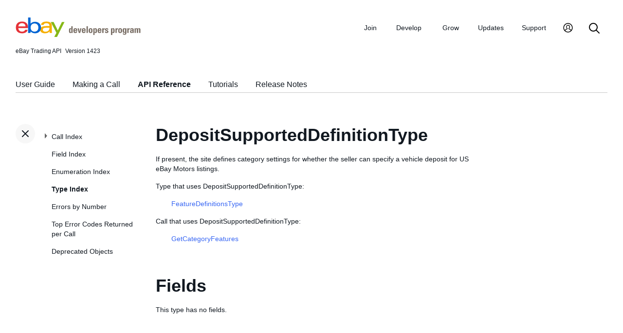

--- FILE ---
content_type: text/html
request_url: https://developer.ebay.com/devzone/XML/docs/Reference/ebay/types/_toc.html
body_size: 6139
content:
<ul id="tocnavtop">
<li><a href="../../../Reference/eBay/index.html#CallIndex">Call Index</a>
	<ul>
	<li><a href="../../../Reference/eBay/AddFixedPriceItem.html#AddFixedPriceItem">AddFixedPriceItem</a>
		<ul>
		<li><a href="../../../Reference/eBay/AddFixedPriceItem.html#Input">Input</a></li>
		<li><a href="../../../Reference/eBay/AddFixedPriceItem.html#Output">Output</a></li>
		<li><a href="../../../Reference/eBay/AddFixedPriceItem.html#DetailControls">Detail Controls</a>
			<ul>
			<li><a href="../../../Reference/eBay/AddFixedPriceItem.html#DetailLevel">DetailLevel</a></li>
			</ul>
			<span class="collapsed" />
		</li>
		<li><a href="../../../Reference/eBay/AddFixedPriceItem.html#Samples">Samples</a></li>
		<li><a href="../../../Reference/eBay/AddFixedPriceItem.html#ChangeHistory">Change History</a></li>
		</ul>
		<span class="collapsed" />
	</li>
	<li><a href="../../../Reference/eBay/AddItem.html#AddItem">AddItem</a>
		<ul>
		<li><a href="../../../Reference/eBay/AddItem.html#Input">Input</a></li>
		<li><a href="../../../Reference/eBay/AddItem.html#Output">Output</a></li>
		<li><a href="../../../Reference/eBay/AddItem.html#DetailControls">Detail Controls</a>
			<ul>
			<li><a href="../../../Reference/eBay/AddItem.html#DetailLevel">DetailLevel</a></li>
			</ul>
			<span class="collapsed" />
		</li>
		<li><a href="../../../Reference/eBay/AddItem.html#Samples">Samples</a></li>
		<li><a href="../../../Reference/eBay/AddItem.html#ChangeHistory">Change History</a></li>
		</ul>
		<span class="collapsed" />
	</li>
	<li><a href="../../../Reference/eBay/AddItem.html#WorkingwiththeResponse">Working with the Response</a></li>
	<li><a href="../../../Reference/eBay/AddItem.html#BestPractices">Best Practices</a></li>
	<li><a href="../../../Reference/eBay/AddItem.html#test">Testing AddItem</a></li>
	<li><a href="../../../Reference/eBay/AddItem.html#RelatedInformation">Related Information</a></li>
	<li><a href="../../../Reference/eBay/AddItems.html#AddItems">AddItems</a>
		<ul>
		<li><a href="../../../Reference/eBay/AddItems.html#Input">Input</a></li>
		<li><a href="../../../Reference/eBay/AddItems.html#Output">Output</a></li>
		<li><a href="../../../Reference/eBay/AddItems.html#DetailControls">Detail Controls</a>
			<ul>
			<li><a href="../../../Reference/eBay/AddItems.html#DetailLevel">DetailLevel</a></li>
			</ul>
			<span class="collapsed" />
		</li>
		<li><a href="../../../Reference/eBay/AddItems.html#Samples">Samples</a></li>
		<li><a href="../../../Reference/eBay/AddItems.html#ChangeHistory">Change History</a></li>
		</ul>
		<span class="collapsed" />
	</li>
	<li><a href="../../../Reference/eBay/AddMemberMessageAAQToPartner.html#AddMemberMessageAAQToPartner">AddMemberMessageAAQToPartner</a>
		<ul>
		<li><a href="../../../Reference/eBay/AddMemberMessageAAQToPartner.html#Input">Input</a></li>
		<li><a href="../../../Reference/eBay/AddMemberMessageAAQToPartner.html#Output">Output</a></li>
		<li><a href="../../../Reference/eBay/AddMemberMessageAAQToPartner.html#DetailControls">Detail Controls</a>
			<ul>
			<li><a href="../../../Reference/eBay/AddMemberMessageAAQToPartner.html#DetailLevel">DetailLevel</a></li>
			</ul>
			<span class="collapsed" />
		</li>
		<li><a href="../../../Reference/eBay/AddMemberMessageAAQToPartner.html#Samples">Samples</a></li>
		<li><a href="../../../Reference/eBay/AddMemberMessageAAQToPartner.html#ChangeHistory">Change History</a></li>
		</ul>
		<span class="collapsed" />
	</li>
	<li><a href="../../../Reference/eBay/AddMemberMessageRTQ.html#AddMemberMessageRTQ">AddMemberMessageRTQ</a>
		<ul>
		<li><a href="../../../Reference/eBay/AddMemberMessageRTQ.html#UsageDetails">Usage Details</a>
			<ul>
			<li><a href="../../../Reference/eBay/AddMemberMessageRTQ.html#TestingAddMemberMessageRTQ">Testing AddMemberMessageRTQ</a></li>
			<li><a href="../../../Reference/eBay/AddMemberMessageRTQ.html#RelatedInformation">Related Information</a></li>
			</ul>
			<span class="collapsed" />
		</li>
		<li><a href="../../../Reference/eBay/AddMemberMessageRTQ.html#Input">Input</a></li>
		<li><a href="../../../Reference/eBay/AddMemberMessageRTQ.html#Output">Output</a></li>
		<li><a href="../../../Reference/eBay/AddMemberMessageRTQ.html#DetailControls">Detail Controls</a>
			<ul>
			<li><a href="../../../Reference/eBay/AddMemberMessageRTQ.html#DetailLevel">DetailLevel</a></li>
			</ul>
			<span class="collapsed" />
		</li>
		<li><a href="../../../Reference/eBay/AddMemberMessageRTQ.html#Samples">Samples</a></li>
		<li><a href="../../../Reference/eBay/AddMemberMessageRTQ.html#ChangeHistory">Change History</a></li>
		</ul>
		<span class="collapsed" />
	</li>
	<li><a href="../../../Reference/eBay/AddMemberMessagesAAQToBidder.html#AddMemberMessagesAAQToBidder">AddMemberMessagesAAQToBidder</a>
		<ul>
		<li><a href="../../../Reference/eBay/AddMemberMessagesAAQToBidder.html#UsageDetails">Usage Details</a>
			<ul>
			<li><a href="../../../Reference/eBay/AddMemberMessagesAAQToBidder.html#TestingAddMemberMessagesAAQToBidder">Testing AddMemberMessagesAAQToBidder</a></li>
			<li><a href="../../../Reference/eBay/AddMemberMessagesAAQToBidder.html#RelatedInformation">Related Information</a></li>
			</ul>
			<span class="collapsed" />
		</li>
		<li><a href="../../../Reference/eBay/AddMemberMessagesAAQToBidder.html#Input">Input</a></li>
		<li><a href="../../../Reference/eBay/AddMemberMessagesAAQToBidder.html#Output">Output</a></li>
		<li><a href="../../../Reference/eBay/AddMemberMessagesAAQToBidder.html#DetailControls">Detail Controls</a>
			<ul>
			<li><a href="../../../Reference/eBay/AddMemberMessagesAAQToBidder.html#DetailLevel">DetailLevel</a></li>
			</ul>
			<span class="collapsed" />
		</li>
		<li><a href="../../../Reference/eBay/AddMemberMessagesAAQToBidder.html#Samples">Samples</a></li>
		<li><a href="../../../Reference/eBay/AddMemberMessagesAAQToBidder.html#ChangeHistory">Change History</a></li>
		</ul>
		<span class="collapsed" />
	</li>
	<li><a href="../../../Reference/eBay/AddOrder.html#AddOrder">AddOrder</a>
		<ul>
		<li><a href="../../../Reference/eBay/AddOrder.html#UsageDetails">Usage Details</a></li>
		<li><a href="../../../Reference/eBay/AddOrder.html#WorkingwiththeResponse">Working with the Response</a>
			<ul>
			<li><a href="../../../Reference/eBay/AddOrder.html#TestingAddOrder">Testing AddOrder</a></li>
			<li><a href="../../../Reference/eBay/AddOrder.html#RelatedInformation">Related Information</a></li>
			</ul>
			<span class="collapsed" />
		</li>
		<li><a href="../../../Reference/eBay/AddOrder.html#Input">Input</a></li>
		<li><a href="../../../Reference/eBay/AddOrder.html#Output">Output</a></li>
		<li><a href="../../../Reference/eBay/AddOrder.html#DetailControls">Detail Controls</a>
			<ul>
			<li><a href="../../../Reference/eBay/AddOrder.html#DetailLevel">DetailLevel</a></li>
			</ul>
			<span class="collapsed" />
		</li>
		<li><a href="../../../Reference/eBay/AddOrder.html#Samples">Samples</a></li>
		<li><a href="../../../Reference/eBay/AddOrder.html#ChangeHistory">Change History</a></li>
		</ul>
		<span class="collapsed" />
	</li>
	<li><a href="../../../Reference/eBay/AddSecondChanceItem.html#AddSecondChanceItem">AddSecondChanceItem</a>
		<ul>
		<li><a href="../../../Reference/eBay/AddSecondChanceItem.html#UsageDetails">Usage Details</a>
			<ul>
			<li><a href="../../../Reference/eBay/AddSecondChanceItem.html#TestingAddSecondChanceItem">Testing AddSecondChanceItem</a></li>
			<li><a href="../../../Reference/eBay/AddSecondChanceItem.html#RelatedInformation">Related Information</a></li>
			</ul>
			<span class="collapsed" />
		</li>
		<li><a href="../../../Reference/eBay/AddSecondChanceItem.html#Input">Input</a></li>
		<li><a href="../../../Reference/eBay/AddSecondChanceItem.html#Output">Output</a></li>
		<li><a href="../../../Reference/eBay/AddSecondChanceItem.html#DetailControls">Detail Controls</a>
			<ul>
			<li><a href="../../../Reference/eBay/AddSecondChanceItem.html#DetailLevel">DetailLevel</a></li>
			</ul>
			<span class="collapsed" />
		</li>
		<li><a href="../../../Reference/eBay/AddSecondChanceItem.html#Samples">Samples</a></li>
		<li><a href="../../../Reference/eBay/AddSecondChanceItem.html#ChangeHistory">Change History</a></li>
		</ul>
		<span class="collapsed" />
	</li>
	<li><a href="../../../Reference/eBay/AddToItemDescription.html#AddToItemDescription">AddToItemDescription</a>
		<ul>
		<li><a href="../../../Reference/eBay/AddToItemDescription.html#UsageDetails">Usage Details</a>
			<ul>
			<li><a href="../../../Reference/eBay/AddToItemDescription.html#TestingAddToItemDescription">Testing AddToItemDescription</a></li>
			<li><a href="../../../Reference/eBay/AddToItemDescription.html#RelatedInformation">Related Information</a></li>
			</ul>
			<span class="collapsed" />
		</li>
		<li><a href="../../../Reference/eBay/AddToItemDescription.html#Input">Input</a></li>
		<li><a href="../../../Reference/eBay/AddToItemDescription.html#Output">Output</a></li>
		<li><a href="../../../Reference/eBay/AddToItemDescription.html#DetailControls">Detail Controls</a>
			<ul>
			<li><a href="../../../Reference/eBay/AddToItemDescription.html#DetailLevel">DetailLevel</a></li>
			</ul>
			<span class="collapsed" />
		</li>
		<li><a href="../../../Reference/eBay/AddToItemDescription.html#Samples">Samples</a></li>
		<li><a href="../../../Reference/eBay/AddToItemDescription.html#ChangeHistory">Change History</a></li>
		</ul>
		<span class="collapsed" />
	</li>
	<li><a href="../../../Reference/eBay/AddToWatchList.html#AddToWatchList">AddToWatchList</a>
		<ul>
		<li><a href="../../../Reference/eBay/AddToWatchList.html#UsageDetails">Usage Details</a>
			<ul>
			<li><a href="../../../Reference/eBay/AddToWatchList.html#TestingAddToWatchList">Testing AddToWatchList</a></li>
			</ul>
			<span class="collapsed" />
		</li>
		<li><a href="../../../Reference/eBay/AddToWatchList.html#Input">Input</a></li>
		<li><a href="../../../Reference/eBay/AddToWatchList.html#Output">Output</a></li>
		<li><a href="../../../Reference/eBay/AddToWatchList.html#DetailControls">Detail Controls</a>
			<ul>
			<li><a href="../../../Reference/eBay/AddToWatchList.html#DetailLevel">DetailLevel</a></li>
			</ul>
			<span class="collapsed" />
		</li>
		<li><a href="../../../Reference/eBay/AddToWatchList.html#Samples">Samples</a></li>
		<li><a href="../../../Reference/eBay/AddToWatchList.html#ChangeHistory">Change History</a></li>
		</ul>
		<span class="collapsed" />
	</li>
	<li><a href="../../../Reference/eBay/CompleteSale.html#CompleteSale">CompleteSale</a>
		<ul>
		<li><a href="../../../Reference/eBay/CompleteSale.html#UsageDetails">Usage Details</a>
			<ul>
			<li><a href="../../../Reference/eBay/CompleteSale.html#TestingCompleteSale">Testing CompleteSale</a></li>
			</ul>
			<span class="collapsed" />
		</li>
		<li><a href="../../../Reference/eBay/CompleteSale.html#Input">Input</a></li>
		<li><a href="../../../Reference/eBay/CompleteSale.html#Output">Output</a></li>
		<li><a href="../../../Reference/eBay/CompleteSale.html#DetailControls">Detail Controls</a>
			<ul>
			<li><a href="../../../Reference/eBay/CompleteSale.html#DetailLevel">DetailLevel</a></li>
			</ul>
			<span class="collapsed" />
		</li>
		<li><a href="../../../Reference/eBay/CompleteSale.html#Samples">Samples</a></li>
		<li><a href="../../../Reference/eBay/CompleteSale.html#ChangeHistory">Change History</a></li>
		</ul>
		<span class="collapsed" />
	</li>
	<li><a href="../../../Reference/eBay/ConfirmIdentity.html#ConfirmIdentity">ConfirmIdentity</a>
		<ul>
		<li><a href="../../../Reference/eBay/ConfirmIdentity.html#Input">Input</a></li>
		<li><a href="../../../Reference/eBay/ConfirmIdentity.html#Output">Output</a></li>
		<li><a href="../../../Reference/eBay/ConfirmIdentity.html#DetailControls">Detail Controls</a>
			<ul>
			<li><a href="../../../Reference/eBay/ConfirmIdentity.html#DetailLevel">DetailLevel</a></li>
			</ul>
			<span class="collapsed" />
		</li>
		<li><a href="../../../Reference/eBay/ConfirmIdentity.html#Samples">Samples</a></li>
		<li><a href="../../../Reference/eBay/ConfirmIdentity.html#ChangeHistory">Change History</a></li>
		</ul>
		<span class="collapsed" />
	</li>
	<li><a href="../../../Reference/eBay/DeleteMyMessages.html#DeleteMyMessages">DeleteMyMessages</a>
		<ul>
		<li><a href="../../../Reference/eBay/DeleteMyMessages.html#Input">Input</a></li>
		<li><a href="../../../Reference/eBay/DeleteMyMessages.html#Output">Output</a></li>
		<li><a href="../../../Reference/eBay/DeleteMyMessages.html#DetailControls">Detail Controls</a>
			<ul>
			<li><a href="../../../Reference/eBay/DeleteMyMessages.html#DetailLevel">DetailLevel</a></li>
			</ul>
			<span class="collapsed" />
		</li>
		<li><a href="../../../Reference/eBay/DeleteMyMessages.html#Samples">Samples</a></li>
		<li><a href="../../../Reference/eBay/DeleteMyMessages.html#ChangeHistory">Change History</a></li>
		</ul>
		<span class="collapsed" />
	</li>
	<li><a href="../../../Reference/eBay/EndFixedPriceItem.html#EndFixedPriceItem">EndFixedPriceItem</a>
		<ul>
		<li><a href="../../../Reference/eBay/EndFixedPriceItem.html#Input">Input</a></li>
		<li><a href="../../../Reference/eBay/EndFixedPriceItem.html#Output">Output</a></li>
		<li><a href="../../../Reference/eBay/EndFixedPriceItem.html#DetailControls">Detail Controls</a>
			<ul>
			<li><a href="../../../Reference/eBay/EndFixedPriceItem.html#DetailLevel">DetailLevel</a></li>
			</ul>
			<span class="collapsed" />
		</li>
		<li><a href="../../../Reference/eBay/EndFixedPriceItem.html#Samples">Samples</a></li>
		<li><a href="../../../Reference/eBay/EndFixedPriceItem.html#ChangeHistory">Change History</a></li>
		</ul>
		<span class="collapsed" />
	</li>
	<li><a href="../../../Reference/eBay/EndItem.html#EndItem">EndItem</a>
		<ul>
		<li><a href="../../../Reference/eBay/EndItem.html#UsageDetails">Usage Details</a>
			<ul>
			<li><a href="../../../Reference/eBay/EndItem.html#TestingEndItem">Testing EndItem</a></li>
			<li><a href="../../../Reference/eBay/EndItem.html#RelatedInformation">Related Information</a></li>
			</ul>
			<span class="collapsed" />
		</li>
		<li><a href="../../../Reference/eBay/EndItem.html#Input">Input</a></li>
		<li><a href="../../../Reference/eBay/EndItem.html#Output">Output</a></li>
		<li><a href="../../../Reference/eBay/EndItem.html#DetailControls">Detail Controls</a>
			<ul>
			<li><a href="../../../Reference/eBay/EndItem.html#DetailLevel">DetailLevel</a></li>
			</ul>
			<span class="collapsed" />
		</li>
		<li><a href="../../../Reference/eBay/EndItem.html#Samples">Samples</a></li>
		<li><a href="../../../Reference/eBay/EndItem.html#ChangeHistory">Change History</a></li>
		</ul>
		<span class="collapsed" />
	</li>
	<li><a href="../../../Reference/eBay/EndItems.html#EndItems">EndItems</a>
		<ul>
		<li><a href="../../../Reference/eBay/EndItems.html#UsageDetails">Usage Details</a>
			<ul>
			<li><a href="../../../Reference/eBay/EndItems.html#TestingEndItems">Testing EndItems</a></li>
			<li><a href="../../../Reference/eBay/EndItems.html#RelatedInformation">Related Information</a></li>
			</ul>
			<span class="collapsed" />
		</li>
		<li><a href="../../../Reference/eBay/EndItems.html#Input">Input</a></li>
		<li><a href="../../../Reference/eBay/EndItems.html#Output">Output</a></li>
		<li><a href="../../../Reference/eBay/EndItems.html#DetailControls">Detail Controls</a>
			<ul>
			<li><a href="../../../Reference/eBay/EndItems.html#DetailLevel">DetailLevel</a></li>
			</ul>
			<span class="collapsed" />
		</li>
		<li><a href="../../../Reference/eBay/EndItems.html#Samples">Samples</a></li>
		<li><a href="../../../Reference/eBay/EndItems.html#ChangeHistory">Change History</a></li>
		</ul>
		<span class="collapsed" />
	</li>
	<li><a href="../../../Reference/eBay/FetchToken.html#FetchToken">FetchToken</a>
		<ul>
		<li><a href="../../../Reference/eBay/FetchToken.html#UsageDetails">Usage Details</a>
			<ul>
			<li><a href="../../../Reference/eBay/FetchToken.html#RelatedInformation">Related Information</a></li>
			</ul>
			<span class="collapsed" />
		</li>
		<li><a href="../../../Reference/eBay/FetchToken.html#Input">Input</a></li>
		<li><a href="../../../Reference/eBay/FetchToken.html#Output">Output</a></li>
		<li><a href="../../../Reference/eBay/FetchToken.html#DetailControls">Detail Controls</a>
			<ul>
			<li><a href="../../../Reference/eBay/FetchToken.html#DetailLevel">DetailLevel</a></li>
			</ul>
			<span class="collapsed" />
		</li>
		<li><a href="../../../Reference/eBay/FetchToken.html#Samples">Samples</a></li>
		<li><a href="../../../Reference/eBay/FetchToken.html#ChangeHistory">Change History</a></li>
		</ul>
		<span class="collapsed" />
	</li>
	<li><a href="../../../Reference/eBay/GetAccount.html#GetAccount">GetAccount</a>
		<ul>
		<li><a href="../../../Reference/eBay/GetAccount.html#UsageDetails">Usage Details</a>
			<ul>
			<li><a href="../../../Reference/eBay/GetAccount.html#WorkingwiththeResponse">Working with the Response</a></li>
			<li><a href="../../../Reference/eBay/GetAccount.html#TestingGetAccount">Testing GetAccount</a></li>
			<li><a href="../../../Reference/eBay/GetAccount.html#RelatedInformation">Related Information</a></li>
			</ul>
			<span class="collapsed" />
		</li>
		<li><a href="../../../Reference/eBay/GetAccount.html#Input">Input</a></li>
		<li><a href="../../../Reference/eBay/GetAccount.html#Output">Output</a></li>
		<li><a href="../../../Reference/eBay/GetAccount.html#DetailControls">Detail Controls</a>
			<ul>
			<li><a href="../../../Reference/eBay/GetAccount.html#DetailLevel">DetailLevel</a></li>
			</ul>
			<span class="collapsed" />
		</li>
		<li><a href="../../../Reference/eBay/GetAccount.html#Samples">Samples</a></li>
		<li><a href="../../../Reference/eBay/GetAccount.html#ChangeHistory">Change History</a></li>
		</ul>
		<span class="collapsed" />
	</li>
	<li><a href="../../../Reference/eBay/GetAdFormatLeads.html#GetAdFormatLeads">GetAdFormatLeads</a>
		<ul>
		<li><a href="../../../Reference/eBay/GetAdFormatLeads.html#Input">Input</a></li>
		<li><a href="../../../Reference/eBay/GetAdFormatLeads.html#Output">Output</a></li>
		<li><a href="../../../Reference/eBay/GetAdFormatLeads.html#DetailControls">Detail Controls</a>
			<ul>
			<li><a href="../../../Reference/eBay/GetAdFormatLeads.html#DetailLevel">DetailLevel</a></li>
			</ul>
			<span class="collapsed" />
		</li>
		<li><a href="../../../Reference/eBay/GetAdFormatLeads.html#Samples">Samples</a></li>
		<li><a href="../../../Reference/eBay/GetAdFormatLeads.html#ChangeHistory">Change History</a></li>
		</ul>
		<span class="collapsed" />
	</li>
	<li><a href="../../../Reference/eBay/GetAllBidders.html#GetAllBidders">GetAllBidders</a>
		<ul>
		<li><a href="../../../Reference/eBay/GetAllBidders.html#UsageDetails">Usage Details</a>
			<ul>
			<li><a href="../../../Reference/eBay/GetAllBidders.html#WorkingwiththeResponse">Working with the Response</a></li>
			<li><a href="../../../Reference/eBay/GetAllBidders.html#TestingGetAllBidders">Testing GetAllBidders</a></li>
			<li><a href="../../../Reference/eBay/GetAllBidders.html#RelatedInformation">Related Information</a></li>
			</ul>
			<span class="collapsed" />
		</li>
		<li><a href="../../../Reference/eBay/GetAllBidders.html#Input">Input</a></li>
		<li><a href="../../../Reference/eBay/GetAllBidders.html#Output">Output</a></li>
		<li><a href="../../../Reference/eBay/GetAllBidders.html#DetailControls">Detail Controls</a>
			<ul>
			<li><a href="../../../Reference/eBay/GetAllBidders.html#DetailLevel">DetailLevel</a></li>
			</ul>
			<span class="collapsed" />
		</li>
		<li><a href="../../../Reference/eBay/GetAllBidders.html#Samples">Samples</a></li>
		<li><a href="../../../Reference/eBay/GetAllBidders.html#ChangeHistory">Change History</a></li>
		</ul>
		<span class="collapsed" />
	</li>
	<li><a href="../../../Reference/eBay/GetBestOffers.html#GetBestOffers">GetBestOffers</a>
		<ul>
		<li><a href="../../../Reference/eBay/GetBestOffers.html#UsageDetails">Usage Details</a>
			<ul>
			<li><a href="../../../Reference/eBay/GetBestOffers.html#TestingGetBestOffers">Testing GetBestOffers</a></li>
			<li><a href="../../../Reference/eBay/GetBestOffers.html#RelatedInformation">Related Information</a></li>
			</ul>
			<span class="collapsed" />
		</li>
		<li><a href="../../../Reference/eBay/GetBestOffers.html#Input">Input</a></li>
		<li><a href="../../../Reference/eBay/GetBestOffers.html#Output">Output</a></li>
		<li><a href="../../../Reference/eBay/GetBestOffers.html#DetailControls">Detail Controls</a>
			<ul>
			<li><a href="../../../Reference/eBay/GetBestOffers.html#DetailLevel">DetailLevel</a></li>
			</ul>
			<span class="collapsed" />
		</li>
		<li><a href="../../../Reference/eBay/GetBestOffers.html#Samples">Samples</a></li>
		<li><a href="../../../Reference/eBay/GetBestOffers.html#ChangeHistory">Change History</a></li>
		</ul>
		<span class="collapsed" />
	</li>
	<li><a href="../../../Reference/eBay/GetBidderList.html#GetBidderList">GetBidderList</a>
		<ul>
		<li><a href="../../../Reference/eBay/GetBidderList.html#UsageDetails">Usage Details</a>
			<ul>
			<li><a href="../../../Reference/eBay/GetBidderList.html#TestingGetBidderList">Testing GetBidderList</a></li>
			<li><a href="../../../Reference/eBay/GetBidderList.html#RelatedInformation">Related Information</a></li>
			</ul>
			<span class="collapsed" />
		</li>
		<li><a href="../../../Reference/eBay/GetBidderList.html#Input">Input</a></li>
		<li><a href="../../../Reference/eBay/GetBidderList.html#Output">Output</a></li>
		<li><a href="../../../Reference/eBay/GetBidderList.html#DetailControls">Detail Controls</a>
			<ul>
			<li><a href="../../../Reference/eBay/GetBidderList.html#DetailLevel">DetailLevel</a></li>
			<li><a href="../../../Reference/eBay/GetBidderList.html#GranularityLevel">GranularityLevel</a></li>
			</ul>
			<span class="collapsed" />
		</li>
		<li><a href="../../../Reference/eBay/GetBidderList.html#Samples">Samples</a></li>
		<li><a href="../../../Reference/eBay/GetBidderList.html#ChangeHistory">Change History</a></li>
		</ul>
		<span class="collapsed" />
	</li>
	<li><a href="../../../Reference/eBay/GetCategories.html#GetCategories">GetCategories</a>
		<ul>
		<li><a href="../../../Reference/eBay/GetCategories.html#UsageDetails">Usage Details</a>
			<ul>
			<li><a href="../../../Reference/eBay/GetCategories.html#WorkingwiththeResponse">Working with the Response</a></li>
			<li><a href="../../../Reference/eBay/GetCategories.html#BestPractices">Best Practices</a></li>
			<li><a href="../../../Reference/eBay/GetCategories.html#DataFilters">Data Filters</a></li>
			<li><a href="../../../Reference/eBay/GetCategories.html#OptimizingYourCalls">Optimizing Your Calls</a></li>
			<li><a href="../../../Reference/eBay/GetCategories.html#TestingGetCategories">Testing GetCategories</a></li>
			<li><a href="../../../Reference/eBay/GetCategories.html#RelatedInformation">Related Information</a></li>
			</ul>
			<span class="collapsed" />
		</li>
		<li><a href="../../../Reference/eBay/GetCategories.html#Input">Input</a></li>
		<li><a href="../../../Reference/eBay/GetCategories.html#Output">Output</a></li>
		<li><a href="../../../Reference/eBay/GetCategories.html#DetailControls">Detail Controls</a>
			<ul>
			<li><a href="../../../Reference/eBay/GetCategories.html#DetailLevel">DetailLevel</a></li>
			</ul>
			<span class="collapsed" />
		</li>
		<li><a href="../../../Reference/eBay/GetCategories.html#Samples">Samples</a></li>
		<li><a href="../../../Reference/eBay/GetCategories.html#ChangeHistory">Change History</a></li>
		</ul>
		<span class="collapsed" />
	</li>
	<li><a href="../../../Reference/eBay/GetCategoryFeatures.html#GetCategoryFeatures">GetCategoryFeatures</a>
		<ul>
		<li><a href="../../../Reference/eBay/GetCategoryFeatures.html#UsageDetails">Usage Details</a>
			<ul>
			<li><a href="../../../Reference/eBay/GetCategoryFeatures.html#ObtainingtheSiteDefaults">Obtaining the Site Defaults</a></li>
			<li><a href="../../../Reference/eBay/GetCategoryFeatures.html#ObtainingtheSettingsforaSpecificCategory">Obtaining the Settings for a Specific Category</a></li>
			<li><a href="../../../Reference/eBay/GetCategoryFeatures.html#ObtainingListingDurations">Obtaining Listing Durations</a></li>
			<li><a href="../../../Reference/eBay/GetCategoryFeatures.html#ObtainingFeatureSettingsfortheEntireSite">Obtaining Feature Settings for the Entire Site</a></li>
			<li><a href="../../../Reference/eBay/GetCategoryFeatures.html#ObtainingSettingsforSpecificFeatures">Obtaining Settings for Specific Features</a></li>
			<li><a href="../../../Reference/eBay/GetCategoryFeatures.html#TheListingDurationsFeature">The Listing Durations Feature</a></li>
			<li><a href="../../../Reference/eBay/GetCategoryFeatures.html#WorkingwiththeResponse">Working with the Response</a></li>
			<li><a href="../../../Reference/eBay/GetCategoryFeatures.html#BestPractices">Best Practices</a></li>
			<li><a href="../../../Reference/eBay/GetCategoryFeatures.html#TestingGetCategoryFeatures">Testing GetCategoryFeatures</a></li>
			<li><a href="../../../Reference/eBay/GetCategoryFeatures.html#RelatedInformation">Related Information</a></li>
			</ul>
			<span class="collapsed" />
		</li>
		<li><a href="../../../Reference/eBay/GetCategoryFeatures.html#Input">Input</a></li>
		<li><a href="../../../Reference/eBay/GetCategoryFeatures.html#Output">Output</a></li>
		<li><a href="../../../Reference/eBay/GetCategoryFeatures.html#DetailControls">Detail Controls</a>
			<ul>
			<li><a href="../../../Reference/eBay/GetCategoryFeatures.html#DetailLevel">DetailLevel</a></li>
			</ul>
			<span class="collapsed" />
		</li>
		<li><a href="../../../Reference/eBay/GetCategoryFeatures.html#Samples">Samples</a></li>
		<li><a href="../../../Reference/eBay/GetCategoryFeatures.html#ChangeHistory">Change History</a></li>
		</ul>
		<span class="collapsed" />
	</li>
	<li><a href="../../../Reference/eBay/GetDescriptionTemplates.html#GetDescriptionTemplates">GetDescriptionTemplates</a>
		<ul>
		<li><a href="../../../Reference/eBay/GetDescriptionTemplates.html#Input">Input</a></li>
		<li><a href="../../../Reference/eBay/GetDescriptionTemplates.html#Output">Output</a></li>
		<li><a href="../../../Reference/eBay/GetDescriptionTemplates.html#DetailControls">Detail Controls</a>
			<ul>
			<li><a href="../../../Reference/eBay/GetDescriptionTemplates.html#DetailLevel">DetailLevel</a></li>
			</ul>
			<span class="collapsed" />
		</li>
		<li><a href="../../../Reference/eBay/GetDescriptionTemplates.html#Samples">Samples</a></li>
		<li><a href="../../../Reference/eBay/GetDescriptionTemplates.html#ChangeHistory">Change History</a></li>
		</ul>
		<span class="collapsed" />
	</li>
	<li><a href="../../../Reference/eBay/GeteBayDetails.html#GeteBayDetails">GeteBayDetails</a>
		<ul>
		<li><a href="../../../Reference/eBay/GeteBayDetails.html#UsageDetails">Usage Details</a>
			<ul>
			<li><a href="../../../Reference/eBay/GeteBayDetails.html#best">Best Practices</a></li>
			<li><a href="../../../Reference/eBay/GeteBayDetails.html#RetrievingeBayMetaDataDetails">Retrieving eBay Meta-Data Details</a></li>
			<li><a href="../../../Reference/eBay/GeteBayDetails.html#OtherSourcesofMetadataSetsandSpecialized">Other Sources of Meta-data Sets and Specialized Data</a></li>
			<li><a href="../../../Reference/eBay/GeteBayDetails.html#OptimizingYourCalls">Optimizing Your Calls</a></li>
			</ul>
			<span class="collapsed" />
		</li>
		<li><a href="../../../Reference/eBay/GeteBayDetails.html#Input">Input</a></li>
		<li><a href="../../../Reference/eBay/GeteBayDetails.html#Output">Output</a></li>
		<li><a href="../../../Reference/eBay/GeteBayDetails.html#DetailControls">Detail Controls</a>
			<ul>
			<li><a href="../../../Reference/eBay/GeteBayDetails.html#DetailLevel">DetailLevel</a></li>
			</ul>
			<span class="collapsed" />
		</li>
		<li><a href="../../../Reference/eBay/GeteBayDetails.html#Samples">Samples</a></li>
		<li><a href="../../../Reference/eBay/GeteBayDetails.html#ChangeHistory">Change History</a></li>
		</ul>
		<span class="collapsed" />
	</li>
	<li><a href="../../../Reference/eBay/GetFeedback.html#GetFeedback">GetFeedback</a>
		<ul>
		<li><a href="../../../Reference/eBay/GetFeedback.html#UsageDetails">Usage Details</a>
			<ul>
			<li><a href="../../../Reference/eBay/GetFeedback.html#WorkingwiththeResponse">Working with the Response</a></li>
			<li><a href="../../../Reference/eBay/GetFeedback.html#TestingGetFeedback">Testing GetFeedback</a></li>
			<li><a href="../../../Reference/eBay/GetFeedback.html#RelatedInformation">Related Information</a></li>
			</ul>
			<span class="collapsed" />
		</li>
		<li><a href="../../../Reference/eBay/GetFeedback.html#Input">Input</a></li>
		<li><a href="../../../Reference/eBay/GetFeedback.html#Output">Output</a></li>
		<li><a href="../../../Reference/eBay/GetFeedback.html#DetailControls">Detail Controls</a>
			<ul>
			<li><a href="../../../Reference/eBay/GetFeedback.html#DetailLevel">DetailLevel</a></li>
			</ul>
			<span class="collapsed" />
		</li>
		<li><a href="../../../Reference/eBay/GetFeedback.html#Samples">Samples</a></li>
		<li><a href="../../../Reference/eBay/GetFeedback.html#ChangeHistory">Change History</a></li>
		</ul>
		<span class="collapsed" />
	</li>
	<li><a href="../../../Reference/eBay/GetItem.html#GetItem">GetItem</a>
		<ul>
		<li><a href="../../../Reference/eBay/GetItem.html#UsageDetails">Usage Details</a>
			<ul>
			<li><a href="../../../Reference/eBay/GetItem.html#OptimizingYourCalls">Optimizing Your Calls</a></li>
			<li><a href="../../../Reference/eBay/GetItem.html#TestingGetItem">Testing GetItem</a></li>
			<li><a href="../../../Reference/eBay/GetItem.html#RelatedInformation">Related Information</a></li>
			</ul>
			<span class="collapsed" />
		</li>
		<li><a href="../../../Reference/eBay/GetItem.html#Input">Input</a></li>
		<li><a href="../../../Reference/eBay/GetItem.html#Output">Output</a></li>
		<li><a href="../../../Reference/eBay/GetItem.html#DetailControls">Detail Controls</a>
			<ul>
			<li><a href="../../../Reference/eBay/GetItem.html#DetailLevel">DetailLevel</a></li>
			</ul>
			<span class="collapsed" />
		</li>
		<li><a href="../../../Reference/eBay/GetItem.html#Samples">Samples</a></li>
		<li><a href="../../../Reference/eBay/GetItem.html#ChangeHistory">Change History</a></li>
		</ul>
		<span class="collapsed" />
	</li>
	<li><a href="../../../Reference/eBay/GetItemsAwaitingFeedback.html#GetItemsAwaitingFeedback">GetItemsAwaitingFeedback</a>
		<ul>
		<li><a href="../../../Reference/eBay/GetItemsAwaitingFeedback.html#Input">Input</a></li>
		<li><a href="../../../Reference/eBay/GetItemsAwaitingFeedback.html#Output">Output</a></li>
		<li><a href="../../../Reference/eBay/GetItemsAwaitingFeedback.html#DetailControls">Detail Controls</a>
			<ul>
			<li><a href="../../../Reference/eBay/GetItemsAwaitingFeedback.html#DetailLevel">DetailLevel</a></li>
			</ul>
			<span class="collapsed" />
		</li>
		<li><a href="../../../Reference/eBay/GetItemsAwaitingFeedback.html#Samples">Samples</a></li>
		<li><a href="../../../Reference/eBay/GetItemsAwaitingFeedback.html#ChangeHistory">Change History</a></li>
		</ul>
		<span class="collapsed" />
	</li>
	<li><a href="../../../Reference/eBay/GetItemShipping.html#GetItemShipping">GetItemShipping</a>
		<ul>
		<li><a href="../../../Reference/eBay/GetItemShipping.html#UsageDetails">Usage Details</a>
			<ul>
			<li><a href="../../../Reference/eBay/GetItemShipping.html#TestingGetItemShipping">Testing GetItemShipping</a></li>
			<li><a href="../../../Reference/eBay/GetItemShipping.html#RelatedInformation">Related Information</a></li>
			</ul>
			<span class="collapsed" />
		</li>
		<li><a href="../../../Reference/eBay/GetItemShipping.html#Input">Input</a></li>
		<li><a href="../../../Reference/eBay/GetItemShipping.html#Output">Output</a></li>
		<li><a href="../../../Reference/eBay/GetItemShipping.html#DetailControls">Detail Controls</a>
			<ul>
			<li><a href="../../../Reference/eBay/GetItemShipping.html#DetailLevel">DetailLevel</a></li>
			</ul>
			<span class="collapsed" />
		</li>
		<li><a href="../../../Reference/eBay/GetItemShipping.html#Samples">Samples</a></li>
		<li><a href="../../../Reference/eBay/GetItemShipping.html#ChangeHistory">Change History</a></li>
		</ul>
		<span class="collapsed" />
	</li>
	<li><a href="../../../Reference/eBay/GetItemTransactions.html#GetItemTransactions">GetItemTransactions</a>
		<ul>
		<li><a href="../../../Reference/eBay/GetItemTransactions.html#UsageDetails">Usage Details</a>
			<ul>
			<li><a href="../../../Reference/eBay/GetItemTransactions.html#FilteringbyTime">Filtering by Time</a></li>
			<li><a href="../../../Reference/eBay/GetItemTransactions.html#Pagination">Pagination</a></li>
			<li><a href="../../../Reference/eBay/GetItemTransactions.html#PertinentResponseData">Pertinent Response Data</a></li>
			<li><a href="../../../Reference/eBay/GetItemTransactions.html#OptimizingYourCalls">Optimizing Your Calls</a></li>
			<li><a href="../../../Reference/eBay/GetItemTransactions.html#WorkingwiththeResponse">Working with the Response</a></li>
			<li><a href="../../../Reference/eBay/GetItemTransactions.html#TestingGetItemTransactions">Testing GetItemTransactions</a></li>
			<li><a href="../../../Reference/eBay/GetItemTransactions.html#RelatedInformation">Related Information</a></li>
			</ul>
			<span class="collapsed" />
		</li>
		<li><a href="../../../Reference/eBay/GetItemTransactions.html#Input">Input</a></li>
		<li><a href="../../../Reference/eBay/GetItemTransactions.html#Output">Output</a></li>
		<li><a href="../../../Reference/eBay/GetItemTransactions.html#DetailControls">Detail Controls</a>
			<ul>
			<li><a href="../../../Reference/eBay/GetItemTransactions.html#DetailLevel">DetailLevel</a></li>
			</ul>
			<span class="collapsed" />
		</li>
		<li><a href="../../../Reference/eBay/GetItemTransactions.html#Samples">Samples</a></li>
		<li><a href="../../../Reference/eBay/GetItemTransactions.html#ChangeHistory">Change History</a></li>
		</ul>
		<span class="collapsed" />
	</li>
	<li><a href="../../../Reference/eBay/GetMemberMessages.html#GetMemberMessages">GetMemberMessages</a>
		<ul>
		<li><a href="../../../Reference/eBay/GetMemberMessages.html#UsageDetails">Usage Details</a>
			<ul>
			<li><a href="../../../Reference/eBay/GetMemberMessages.html#TestingGetMemberMessages">Testing GetMemberMessages</a></li>
			<li><a href="../../../Reference/eBay/GetMemberMessages.html#RelatedInformation">Related Information</a></li>
			</ul>
			<span class="collapsed" />
		</li>
		<li><a href="../../../Reference/eBay/GetMemberMessages.html#Input">Input</a></li>
		<li><a href="../../../Reference/eBay/GetMemberMessages.html#Output">Output</a></li>
		<li><a href="../../../Reference/eBay/GetMemberMessages.html#DetailControls">Detail Controls</a>
			<ul>
			<li><a href="../../../Reference/eBay/GetMemberMessages.html#DetailLevel">DetailLevel</a></li>
			</ul>
			<span class="collapsed" />
		</li>
		<li><a href="../../../Reference/eBay/GetMemberMessages.html#Samples">Samples</a></li>
		<li><a href="../../../Reference/eBay/GetMemberMessages.html#ChangeHistory">Change History</a></li>
		</ul>
		<span class="collapsed" />
	</li>
	<li><a href="../../../Reference/eBay/GetMessagePreferences.html#GetMessagePreferences">GetMessagePreferences</a>
		<ul>
		<li><a href="../../../Reference/eBay/GetMessagePreferences.html#Input">Input</a></li>
		<li><a href="../../../Reference/eBay/GetMessagePreferences.html#Output">Output</a></li>
		<li><a href="../../../Reference/eBay/GetMessagePreferences.html#DetailControls">Detail Controls</a>
			<ul>
			<li><a href="../../../Reference/eBay/GetMessagePreferences.html#DetailLevel">DetailLevel</a></li>
			</ul>
			<span class="collapsed" />
		</li>
		<li><a href="../../../Reference/eBay/GetMessagePreferences.html#Samples">Samples</a></li>
		<li><a href="../../../Reference/eBay/GetMessagePreferences.html#ChangeHistory">Change History</a></li>
		</ul>
		<span class="collapsed" />
	</li>
	<li><a href="../../../Reference/eBay/GetMyeBayBuying.html#GetMyeBayBuying">GetMyeBayBuying</a>
		<ul>
		<li><a href="../../../Reference/eBay/GetMyeBayBuying.html#UsageDetails">Usage Details</a>
			<ul>
			<li><a href="../../../Reference/eBay/GetMyeBayBuying.html#WorkingwiththeResponse">Working with the Response</a></li>
			<li><a href="../../../Reference/eBay/GetMyeBayBuying.html#TestingGetMyeBayBuying">Testing GetMyeBayBuying</a></li>
			</ul>
			<span class="collapsed" />
		</li>
		<li><a href="../../../Reference/eBay/GetMyeBayBuying.html#Input">Input</a></li>
		<li><a href="../../../Reference/eBay/GetMyeBayBuying.html#Output">Output</a></li>
		<li><a href="../../../Reference/eBay/GetMyeBayBuying.html#DetailControls">Detail Controls</a>
			<ul>
			<li><a href="../../../Reference/eBay/GetMyeBayBuying.html#DetailLevel">DetailLevel</a></li>
			</ul>
			<span class="collapsed" />
		</li>
		<li><a href="../../../Reference/eBay/GetMyeBayBuying.html#Samples">Samples</a></li>
		<li><a href="../../../Reference/eBay/GetMyeBayBuying.html#ChangeHistory">Change History</a></li>
		</ul>
		<span class="collapsed" />
	</li>
	<li><a href="../../../Reference/eBay/GetMyeBaySelling.html#GetMyeBaySelling">GetMyeBaySelling</a>
		<ul>
		<li><a href="../../../Reference/eBay/GetMyeBaySelling.html#UsageDetails">Usage Details</a>
			<ul>
			<li><a href="../../../Reference/eBay/GetMyeBaySelling.html#TestingGetMyeBaySelling">Testing GetMyeBaySelling</a></li>
			<li><a href="../../../Reference/eBay/GetMyeBaySelling.html#RelatedInformation">Related Information</a></li>
			</ul>
			<span class="collapsed" />
		</li>
		<li><a href="../../../Reference/eBay/GetMyeBaySelling.html#Input">Input</a></li>
		<li><a href="../../../Reference/eBay/GetMyeBaySelling.html#Output">Output</a></li>
		<li><a href="../../../Reference/eBay/GetMyeBaySelling.html#DetailControls">Detail Controls</a>
			<ul>
			<li><a href="../../../Reference/eBay/GetMyeBaySelling.html#DetailLevel">DetailLevel</a></li>
			</ul>
			<span class="collapsed" />
		</li>
		<li><a href="../../../Reference/eBay/GetMyeBaySelling.html#Samples">Samples</a></li>
		<li><a href="../../../Reference/eBay/GetMyeBaySelling.html#ChangeHistory">Change History</a></li>
		</ul>
		<span class="collapsed" />
	</li>
	<li><a href="../../../Reference/eBay/GetMyMessages.html#GetMyMessages">GetMyMessages</a>
		<ul>
		<li><a href="../../../Reference/eBay/GetMyMessages.html#UsageDetails">Usage Details</a>
			<ul>
			<li><a href="../../../Reference/eBay/GetMyMessages.html#ControllingtheVolumeoftheResponse">Controlling the Volume of the Response</a></li>
			<li><a href="../../../Reference/eBay/GetMyMessages.html#OptimizingYourCalls">Optimizing Your Calls</a></li>
			<li><a href="../../../Reference/eBay/GetMyMessages.html#TestingGetMyMessages">Testing GetMyMessages</a></li>
			<li><a href="../../../Reference/eBay/GetMyMessages.html#RelatedInformation">Related Information</a></li>
			</ul>
			<span class="collapsed" />
		</li>
		<li><a href="../../../Reference/eBay/GetMyMessages.html#Input">Input</a></li>
		<li><a href="../../../Reference/eBay/GetMyMessages.html#Output">Output</a></li>
		<li><a href="../../../Reference/eBay/GetMyMessages.html#DetailControls">Detail Controls</a>
			<ul>
			<li><a href="../../../Reference/eBay/GetMyMessages.html#DetailLevel">DetailLevel</a></li>
			</ul>
			<span class="collapsed" />
		</li>
		<li><a href="../../../Reference/eBay/GetMyMessages.html#Samples">Samples</a></li>
		<li><a href="../../../Reference/eBay/GetMyMessages.html#ChangeHistory">Change History</a></li>
		</ul>
		<span class="collapsed" />
	</li>
	<li><a href="../../../Reference/eBay/GetNotificationPreferences.html#GetNotificationPreferences">GetNotificationPreferences</a>
		<ul>
		<li><a href="../../../Reference/eBay/GetNotificationPreferences.html#Input">Input</a></li>
		<li><a href="../../../Reference/eBay/GetNotificationPreferences.html#Output">Output</a></li>
		<li><a href="../../../Reference/eBay/GetNotificationPreferences.html#DetailControls">Detail Controls</a>
			<ul>
			<li><a href="../../../Reference/eBay/GetNotificationPreferences.html#DetailLevel">DetailLevel</a></li>
			</ul>
			<span class="collapsed" />
		</li>
		<li><a href="../../../Reference/eBay/GetNotificationPreferences.html#Samples">Samples</a></li>
		<li><a href="../../../Reference/eBay/GetNotificationPreferences.html#ChangeHistory">Change History</a></li>
		</ul>
		<span class="collapsed" />
	</li>
	<li><a href="../../../Reference/eBay/GetNotificationsUsage.html#GetNotificationsUsage">GetNotificationsUsage</a>
		<ul>
		<li><a href="../../../Reference/eBay/GetNotificationsUsage.html#UsageDetails">Usage Details</a>
			<ul>
			<li><a href="../../../Reference/eBay/GetNotificationsUsage.html#WorkingwiththeResponse">Working with the Response</a></li>
			<li><a href="../../../Reference/eBay/GetNotificationsUsage.html#ManagingtheVolumeoftheResponse">Managing the Volume of the Response</a></li>
			<li><a href="../../../Reference/eBay/GetNotificationsUsage.html#RelatedInformation">Related Information</a></li>
			</ul>
			<span class="collapsed" />
		</li>
		<li><a href="../../../Reference/eBay/GetNotificationsUsage.html#Input">Input</a></li>
		<li><a href="../../../Reference/eBay/GetNotificationsUsage.html#Output">Output</a></li>
		<li><a href="../../../Reference/eBay/GetNotificationsUsage.html#DetailControls">Detail Controls</a>
			<ul>
			<li><a href="../../../Reference/eBay/GetNotificationsUsage.html#DetailLevel">DetailLevel</a></li>
			</ul>
			<span class="collapsed" />
		</li>
		<li><a href="../../../Reference/eBay/GetNotificationsUsage.html#Samples">Samples</a></li>
		<li><a href="../../../Reference/eBay/GetNotificationsUsage.html#ChangeHistory">Change History</a></li>
		</ul>
		<span class="collapsed" />
	</li>
	<li><a href="../../../Reference/eBay/GetOrders.html#GetOrders">GetOrders</a>
		<ul>
		<li><a href="../../../Reference/eBay/GetOrders.html#UsageDetails">Usage Details</a>
			<ul>
			<li><a href="../../../Reference/eBay/GetOrders.html#TestingGetOrders">Testing GetOrders</a></li>
			</ul>
			<span class="collapsed" />
		</li>
		<li><a href="../../../Reference/eBay/GetOrders.html#Input">Input</a></li>
		<li><a href="../../../Reference/eBay/GetOrders.html#Output">Output</a></li>
		<li><a href="../../../Reference/eBay/GetOrders.html#DetailControls">Detail Controls</a>
			<ul>
			<li><a href="../../../Reference/eBay/GetOrders.html#DetailLevel">DetailLevel</a></li>
			</ul>
			<span class="collapsed" />
		</li>
		<li><a href="../../../Reference/eBay/GetOrders.html#Samples">Samples</a></li>
		<li><a href="../../../Reference/eBay/GetOrders.html#ChangeHistory">Change History</a></li>
		</ul>
		<span class="collapsed" />
	</li>
	<li><a href="../../../Reference/eBay/GetSellerEvents.html#GetSellerEvents">GetSellerEvents</a>
		<ul>
		<li><a href="../../../Reference/eBay/GetSellerEvents.html#UsageDetails">Usage Details</a>
			<ul>
			<li><a href="../../../Reference/eBay/GetSellerEvents.html#WorkingWiththeResponse">Working With the Response</a></li>
			<li><a href="../../../Reference/eBay/GetSellerEvents.html#BestPractices">Best Practices</a></li>
			</ul>
			<span class="collapsed" />
		</li>
		<li><a href="../../../Reference/eBay/GetSellerEvents.html#TestingGetSellerEvents">Testing GetSellerEvents</a>
			<ul>
			<li><a href="../../../Reference/eBay/GetSellerEvents.html#RelatedInformation">Related Information</a></li>
			</ul>
			<span class="collapsed" />
		</li>
		<li><a href="../../../Reference/eBay/GetSellerEvents.html#Input">Input</a></li>
		<li><a href="../../../Reference/eBay/GetSellerEvents.html#Output">Output</a></li>
		<li><a href="../../../Reference/eBay/GetSellerEvents.html#DetailControls">Detail Controls</a>
			<ul>
			<li><a href="../../../Reference/eBay/GetSellerEvents.html#DetailLevel">DetailLevel</a></li>
			</ul>
			<span class="collapsed" />
		</li>
		<li><a href="../../../Reference/eBay/GetSellerEvents.html#Samples">Samples</a></li>
		<li><a href="../../../Reference/eBay/GetSellerEvents.html#ChangeHistory">Change History</a></li>
		</ul>
		<span class="collapsed" />
	</li>
	<li><a href="../../../Reference/eBay/GetSellerList.html#GetSellerList">GetSellerList</a>
		<ul>
		<li><a href="../../../Reference/eBay/GetSellerList.html#UsageDetails">Usage Details</a>
			<ul>
			<li><a href="../../../Reference/eBay/GetSellerList.html#WorkingwiththeResponse">Working with the Response</a></li>
			<li><a href="../../../Reference/eBay/GetSellerList.html#TestingGetSellerList">Testing GetSellerList</a></li>
			<li><a href="../../../Reference/eBay/GetSellerList.html#RelatedInformation">Related Information</a></li>
			</ul>
			<span class="collapsed" />
		</li>
		<li><a href="../../../Reference/eBay/GetSellerList.html#Input">Input</a></li>
		<li><a href="../../../Reference/eBay/GetSellerList.html#Output">Output</a></li>
		<li><a href="../../../Reference/eBay/GetSellerList.html#DetailControls">Detail Controls</a>
			<ul>
			<li><a href="../../../Reference/eBay/GetSellerList.html#DetailLevel">DetailLevel</a></li>
			<li><a href="../../../Reference/eBay/GetSellerList.html#GranularityLevel">GranularityLevel</a></li>
			</ul>
			<span class="collapsed" />
		</li>
		<li><a href="../../../Reference/eBay/GetSellerList.html#Samples">Samples</a></li>
		<li><a href="../../../Reference/eBay/GetSellerList.html#ChangeHistory">Change History</a></li>
		</ul>
		<span class="collapsed" />
	</li>
	<li><a href="../../../Reference/eBay/GetSellerTransactions.html#GetSellerTransactions">GetSellerTransactions</a>
		<ul>
		<li><a href="../../../Reference/eBay/GetSellerTransactions.html#UsageDetails">Usage Details</a>
			<ul>
			<li><a href="../../../Reference/eBay/GetSellerTransactions.html#FilteringbyTime">Filtering by Time</a></li>
			<li><a href="../../../Reference/eBay/GetSellerTransactions.html#Pagination">Pagination</a></li>
			<li><a href="../../../Reference/eBay/GetSellerTransactions.html#PertinentResponseData">Pertinent Response Data</a></li>
			<li><a href="../../../Reference/eBay/GetSellerTransactions.html#WorkingwiththeResponse">Working with the Response</a></li>
			<li><a href="../../../Reference/eBay/GetSellerTransactions.html#RelatedInformation">Related Information</a></li>
			</ul>
			<span class="collapsed" />
		</li>
		<li><a href="../../../Reference/eBay/GetSellerTransactions.html#Input">Input</a></li>
		<li><a href="../../../Reference/eBay/GetSellerTransactions.html#Output">Output</a></li>
		<li><a href="../../../Reference/eBay/GetSellerTransactions.html#DetailControls">Detail Controls</a>
			<ul>
			<li><a href="../../../Reference/eBay/GetSellerTransactions.html#DetailLevel">DetailLevel</a></li>
			</ul>
			<span class="collapsed" />
		</li>
		<li><a href="../../../Reference/eBay/GetSellerTransactions.html#Samples">Samples</a></li>
		<li><a href="../../../Reference/eBay/GetSellerTransactions.html#ChangeHistory">Change History</a></li>
		</ul>
		<span class="collapsed" />
	</li>
	<li><a href="../../../Reference/eBay/GetSessionID.html#GetSessionID">GetSessionID</a>
		<ul>
		<li><a href="../../../Reference/eBay/GetSessionID.html#Input">Input</a></li>
		<li><a href="../../../Reference/eBay/GetSessionID.html#Output">Output</a></li>
		<li><a href="../../../Reference/eBay/GetSessionID.html#DetailControls">Detail Controls</a>
			<ul>
			<li><a href="../../../Reference/eBay/GetSessionID.html#DetailLevel">DetailLevel</a></li>
			</ul>
			<span class="collapsed" />
		</li>
		<li><a href="../../../Reference/eBay/GetSessionID.html#Samples">Samples</a></li>
		<li><a href="../../../Reference/eBay/GetSessionID.html#ChangeHistory">Change History</a></li>
		</ul>
		<span class="collapsed" />
	</li>
	<li><a href="../../../Reference/eBay/GetShippingDiscountProfiles.html#GetShippingDiscountProfiles">GetShippingDiscountProfiles</a>
		<ul>
		<li><a href="../../../Reference/eBay/GetShippingDiscountProfiles.html#Input">Input</a></li>
		<li><a href="../../../Reference/eBay/GetShippingDiscountProfiles.html#Output">Output</a></li>
		<li><a href="../../../Reference/eBay/GetShippingDiscountProfiles.html#DetailControls">Detail Controls</a>
			<ul>
			<li><a href="../../../Reference/eBay/GetShippingDiscountProfiles.html#DetailLevel">DetailLevel</a></li>
			</ul>
			<span class="collapsed" />
		</li>
		<li><a href="../../../Reference/eBay/GetShippingDiscountProfiles.html#Samples">Samples</a></li>
		<li><a href="../../../Reference/eBay/GetShippingDiscountProfiles.html#ChangeHistory">Change History</a></li>
		</ul>
		<span class="collapsed" />
	</li>
	<li><a href="../../../Reference/eBay/GetStore.html#GetStore">GetStore</a>
		<ul>
		<li><a href="../../../Reference/eBay/GetStore.html#Input">Input</a></li>
		<li><a href="../../../Reference/eBay/GetStore.html#Output">Output</a></li>
		<li><a href="../../../Reference/eBay/GetStore.html#DetailControls">Detail Controls</a>
			<ul>
			<li><a href="../../../Reference/eBay/GetStore.html#DetailLevel">DetailLevel</a></li>
			</ul>
			<span class="collapsed" />
		</li>
		<li><a href="../../../Reference/eBay/GetStore.html#Samples">Samples</a></li>
		<li><a href="../../../Reference/eBay/GetStore.html#ChangeHistory">Change History</a></li>
		</ul>
		<span class="collapsed" />
	</li>
	<li><a href="../../../Reference/eBay/GetStore.html#TestingGetStore">Testing GetStore</a></li>
	<li><a href="../../../Reference/eBay/GetStoreCategoryUpdateStatus.html#GetStoreCategoryUpdateStatus">GetStoreCategoryUpdateStatus</a>
		<ul>
		<li><a href="../../../Reference/eBay/GetStoreCategoryUpdateStatus.html#UsageDetails">Usage Details</a>
			<ul>
			<li><a href="../../../Reference/eBay/GetStoreCategoryUpdateStatus.html#TestingGetStoreCategoryUpdateStatus">Testing GetStoreCategoryUpdateStatus</a></li>
			<li><a href="../../../Reference/eBay/GetStoreCategoryUpdateStatus.html#RelatedInformation">Related Information</a></li>
			</ul>
			<span class="collapsed" />
		</li>
		<li><a href="../../../Reference/eBay/GetStoreCategoryUpdateStatus.html#Input">Input</a></li>
		<li><a href="../../../Reference/eBay/GetStoreCategoryUpdateStatus.html#Output">Output</a></li>
		<li><a href="../../../Reference/eBay/GetStoreCategoryUpdateStatus.html#DetailControls">Detail Controls</a>
			<ul>
			<li><a href="../../../Reference/eBay/GetStoreCategoryUpdateStatus.html#DetailLevel">DetailLevel</a></li>
			</ul>
			<span class="collapsed" />
		</li>
		<li><a href="../../../Reference/eBay/GetStoreCategoryUpdateStatus.html#Samples">Samples</a></li>
		<li><a href="../../../Reference/eBay/GetStoreCategoryUpdateStatus.html#ChangeHistory">Change History</a></li>
		</ul>
		<span class="collapsed" />
	</li>
	<li><a href="../../../Reference/eBay/GetTaxTable.html#GetTaxTable">GetTaxTable</a>
		<ul>
		<li><a href="../../../Reference/eBay/GetTaxTable.html#Input">Input</a></li>
		<li><a href="../../../Reference/eBay/GetTaxTable.html#Output">Output</a></li>
		<li><a href="../../../Reference/eBay/GetTaxTable.html#DetailControls">Detail Controls</a>
			<ul>
			<li><a href="../../../Reference/eBay/GetTaxTable.html#DetailLevel">DetailLevel</a></li>
			</ul>
			<span class="collapsed" />
		</li>
		<li><a href="../../../Reference/eBay/GetTaxTable.html#Samples">Samples</a></li>
		<li><a href="../../../Reference/eBay/GetTaxTable.html#ChangeHistory">Change History</a></li>
		</ul>
		<span class="collapsed" />
	</li>
	<li><a href="../../../Reference/eBay/GetTokenStatus.html#GetTokenStatus">GetTokenStatus</a>
		<ul>
		<li><a href="../../../Reference/eBay/GetTokenStatus.html#Input">Input</a></li>
		<li><a href="../../../Reference/eBay/GetTokenStatus.html#Output">Output</a></li>
		<li><a href="../../../Reference/eBay/GetTokenStatus.html#DetailControls">Detail Controls</a>
			<ul>
			<li><a href="../../../Reference/eBay/GetTokenStatus.html#DetailLevel">DetailLevel</a></li>
			</ul>
			<span class="collapsed" />
		</li>
		<li><a href="../../../Reference/eBay/GetTokenStatus.html#Samples">Samples</a></li>
		<li><a href="../../../Reference/eBay/GetTokenStatus.html#ChangeHistory">Change History</a></li>
		</ul>
		<span class="collapsed" />
	</li>
	<li><a href="../../../Reference/eBay/GetUser.html#GetUser">GetUser</a>
		<ul>
		<li><a href="../../../Reference/eBay/GetUser.html#UsageDetails">Usage Details</a>
			<ul>
			<li><a href="../../../Reference/eBay/GetUser.html#TestingGetUser">Testing GetUser</a></li>
			<li><a href="../../../Reference/eBay/GetUser.html#RelatedInformation">Related Information</a></li>
			</ul>
			<span class="collapsed" />
		</li>
		<li><a href="../../../Reference/eBay/GetUser.html#Input">Input</a></li>
		<li><a href="../../../Reference/eBay/GetUser.html#Output">Output</a></li>
		<li><a href="../../../Reference/eBay/GetUser.html#DetailControls">Detail Controls</a>
			<ul>
			<li><a href="../../../Reference/eBay/GetUser.html#DetailLevel">DetailLevel</a></li>
			</ul>
			<span class="collapsed" />
		</li>
		<li><a href="../../../Reference/eBay/GetUser.html#Samples">Samples</a></li>
		<li><a href="../../../Reference/eBay/GetUser.html#ChangeHistory">Change History</a></li>
		</ul>
		<span class="collapsed" />
	</li>
	<li><a href="../../../Reference/eBay/GetUserContactDetails.html#GetUserContactDetails">GetUserContactDetails</a>
		<ul>
		<li><a href="../../../Reference/eBay/GetUserContactDetails.html#UsageDetails">Usage Details</a>
			<ul>
			<li><a href="../../../Reference/eBay/GetUserContactDetails.html#TestingGetUserContactDetails">Testing GetUserContactDetails</a></li>
			</ul>
			<span class="collapsed" />
		</li>
		<li><a href="../../../Reference/eBay/GetUserContactDetails.html#Input">Input</a></li>
		<li><a href="../../../Reference/eBay/GetUserContactDetails.html#Output">Output</a></li>
		<li><a href="../../../Reference/eBay/GetUserContactDetails.html#DetailControls">Detail Controls</a>
			<ul>
			<li><a href="../../../Reference/eBay/GetUserContactDetails.html#DetailLevel">DetailLevel</a></li>
			</ul>
			<span class="collapsed" />
		</li>
		<li><a href="../../../Reference/eBay/GetUserContactDetails.html#Samples">Samples</a></li>
		<li><a href="../../../Reference/eBay/GetUserContactDetails.html#ChangeHistory">Change History</a></li>
		</ul>
		<span class="collapsed" />
	</li>
	<li><a href="../../../Reference/eBay/GetUserPreferences.html#GetUserPreferences">GetUserPreferences</a>
		<ul>
		<li><a href="../../../Reference/eBay/GetUserPreferences.html#UsageDetails">Usage Details</a>
			<ul>
			<li><a href="../../../Reference/eBay/GetUserPreferences.html#TestingGetUserPreferences">Testing GetUserPreferences</a></li>
			<li><a href="../../../Reference/eBay/GetUserPreferences.html#RelatedInformation">Related Information</a></li>
			</ul>
			<span class="collapsed" />
		</li>
		<li><a href="../../../Reference/eBay/GetUserPreferences.html#Input">Input</a></li>
		<li><a href="../../../Reference/eBay/GetUserPreferences.html#Output">Output</a></li>
		<li><a href="../../../Reference/eBay/GetUserPreferences.html#DetailControls">Detail Controls</a>
			<ul>
			<li><a href="../../../Reference/eBay/GetUserPreferences.html#DetailLevel">DetailLevel</a></li>
			</ul>
			<span class="collapsed" />
		</li>
		<li><a href="../../../Reference/eBay/GetUserPreferences.html#Samples">Samples</a></li>
		<li><a href="../../../Reference/eBay/GetUserPreferences.html#ChangeHistory">Change History</a></li>
		</ul>
		<span class="collapsed" />
	</li>
	<li><a href="../../../Reference/eBay/GetVeROReasonCodeDetails.html#GetVeROReasonCodeDetails">GetVeROReasonCodeDetails</a>
		<ul>
		<li><a href="../../../Reference/eBay/GetVeROReasonCodeDetails.html#Input">Input</a></li>
		<li><a href="../../../Reference/eBay/GetVeROReasonCodeDetails.html#Output">Output</a></li>
		<li><a href="../../../Reference/eBay/GetVeROReasonCodeDetails.html#DetailControls">Detail Controls</a>
			<ul>
			<li><a href="../../../Reference/eBay/GetVeROReasonCodeDetails.html#DetailLevel">DetailLevel</a></li>
			</ul>
			<span class="collapsed" />
		</li>
		<li><a href="../../../Reference/eBay/GetVeROReasonCodeDetails.html#Samples">Samples</a></li>
		<li><a href="../../../Reference/eBay/GetVeROReasonCodeDetails.html#ChangeHistory">Change History</a></li>
		</ul>
		<span class="collapsed" />
	</li>
	<li><a href="../../../Reference/eBay/GetVeROReportStatus.html#GetVeROReportStatus">GetVeROReportStatus</a>
		<ul>
		<li><a href="../../../Reference/eBay/GetVeROReportStatus.html#Input">Input</a></li>
		<li><a href="../../../Reference/eBay/GetVeROReportStatus.html#Output">Output</a></li>
		<li><a href="../../../Reference/eBay/GetVeROReportStatus.html#DetailControls">Detail Controls</a>
			<ul>
			<li><a href="../../../Reference/eBay/GetVeROReportStatus.html#DetailLevel">DetailLevel</a></li>
			</ul>
			<span class="collapsed" />
		</li>
		<li><a href="../../../Reference/eBay/GetVeROReportStatus.html#Samples">Samples</a></li>
		<li><a href="../../../Reference/eBay/GetVeROReportStatus.html#ChangeHistory">Change History</a></li>
		</ul>
		<span class="collapsed" />
	</li>
	<li><a href="../../../Reference/eBay/LeaveFeedback.html#LeaveFeedback">LeaveFeedback</a>
		<ul>
		<li><a href="../../../Reference/eBay/LeaveFeedback.html#UsageDetails">Usage Details</a>
			<ul>
			<li><a href="../../../Reference/eBay/LeaveFeedback.html#TestingLeaveFeedback">Testing LeaveFeedback</a></li>
			<li><a href="../../../Reference/eBay/LeaveFeedback.html#RelatedInformation">Related Information</a></li>
			</ul>
			<span class="collapsed" />
		</li>
		<li><a href="../../../Reference/eBay/LeaveFeedback.html#Input">Input</a></li>
		<li><a href="../../../Reference/eBay/LeaveFeedback.html#Output">Output</a></li>
		<li><a href="../../../Reference/eBay/LeaveFeedback.html#DetailControls">Detail Controls</a>
			<ul>
			<li><a href="../../../Reference/eBay/LeaveFeedback.html#DetailLevel">DetailLevel</a></li>
			</ul>
			<span class="collapsed" />
		</li>
		<li><a href="../../../Reference/eBay/LeaveFeedback.html#Samples">Samples</a></li>
		<li><a href="../../../Reference/eBay/LeaveFeedback.html#ChangeHistory">Change History</a></li>
		</ul>
		<span class="collapsed" />
	</li>
	<li><a href="../../../Reference/eBay/PlaceOffer.html#PlaceOffer">PlaceOffer</a>
		<ul>
		<li><a href="../../../Reference/eBay/PlaceOffer.html#UsageDetails">Usage Details</a>
			<ul>
			<li><a href="../../../Reference/eBay/PlaceOffer.html#PlaceOfferandCurrencies">PlaceOffer and Currencies</a></li>
			<li><a href="../../../Reference/eBay/PlaceOffer.html#GlobalShippingProgramCompatibility">Global Shipping Program Compatibility</a></li>
			<li><a href="../../../Reference/eBay/PlaceOffer.html#PartnerNetworkApproval">Applying for Approval of the eBay Partner Network</a></li>
			<li><a href="../../../Reference/eBay/PlaceOffer.html#PoliciesGuidelines">PlaceOffer Policies and Guidelines</a></li>
			<li><a href="../../../Reference/eBay/PlaceOffer.html#affiliate">Earning Affiliate Commissions with PlaceOffer</a></li>
			<li><a href="../../../Reference/eBay/PlaceOffer.html#BotBlocking">Bot Blocking</a></li>
			<li><a href="../../../Reference/eBay/PlaceOffer.html#TestingPlaceOffer">Testing PlaceOffer</a></li>
			<li><a href="../../../Reference/eBay/PlaceOffer.html#RelatedInformation">Related Information</a></li>
			</ul>
			<span class="collapsed" />
		</li>
		<li><a href="../../../Reference/eBay/PlaceOffer.html#Input">Input</a></li>
		<li><a href="../../../Reference/eBay/PlaceOffer.html#Output">Output</a></li>
		<li><a href="../../../Reference/eBay/PlaceOffer.html#DetailControls">Detail Controls</a>
			<ul>
			<li><a href="../../../Reference/eBay/PlaceOffer.html#DetailLevel">DetailLevel</a></li>
			</ul>
			<span class="collapsed" />
		</li>
		<li><a href="../../../Reference/eBay/PlaceOffer.html#Samples">Samples</a></li>
		<li><a href="../../../Reference/eBay/PlaceOffer.html#ChangeHistory">Change History</a></li>
		</ul>
		<span class="collapsed" />
	</li>
	<li><a href="../../../Reference/eBay/RelistFixedPriceItem.html#RelistFixedPriceItem">RelistFixedPriceItem</a>
		<ul>
		<li><a href="../../../Reference/eBay/RelistFixedPriceItem.html#Input">Input</a></li>
		<li><a href="../../../Reference/eBay/RelistFixedPriceItem.html#Output">Output</a></li>
		<li><a href="../../../Reference/eBay/RelistFixedPriceItem.html#DetailControls">Detail Controls</a>
			<ul>
			<li><a href="../../../Reference/eBay/RelistFixedPriceItem.html#DetailLevel">DetailLevel</a></li>
			</ul>
			<span class="collapsed" />
		</li>
		<li><a href="../../../Reference/eBay/RelistFixedPriceItem.html#Samples">Samples</a></li>
		<li><a href="../../../Reference/eBay/RelistFixedPriceItem.html#ChangeHistory">Change History</a></li>
		</ul>
		<span class="collapsed" />
	</li>
	<li><a href="../../../Reference/eBay/RelistItem.html#RelistItem">RelistItem</a>
		<ul>
		<li><a href="../../../Reference/eBay/RelistItem.html#UsageDetails">Usage Details</a>
			<ul>
			<li><a href="../../../Reference/eBay/RelistItem.html#WorkingwiththeResponse">Working with the Response</a></li>
			<li><a href="../../../Reference/eBay/RelistItem.html#TestingRelistItem">Testing RelistItem</a></li>
			<li><a href="../../../Reference/eBay/RelistItem.html#RelatedInformation">Related Information</a></li>
			</ul>
			<span class="collapsed" />
		</li>
		<li><a href="../../../Reference/eBay/RelistItem.html#Input">Input</a></li>
		<li><a href="../../../Reference/eBay/RelistItem.html#Output">Output</a></li>
		<li><a href="../../../Reference/eBay/RelistItem.html#DetailControls">Detail Controls</a>
			<ul>
			<li><a href="../../../Reference/eBay/RelistItem.html#DetailLevel">DetailLevel</a></li>
			</ul>
			<span class="collapsed" />
		</li>
		<li><a href="../../../Reference/eBay/RelistItem.html#Samples">Samples</a></li>
		<li><a href="../../../Reference/eBay/RelistItem.html#ChangeHistory">Change History</a></li>
		</ul>
		<span class="collapsed" />
	</li>
	<li><a href="../../../Reference/eBay/RemoveFromWatchList.html#RemoveFromWatchList">RemoveFromWatchList</a>
		<ul>
		<li><a href="../../../Reference/eBay/RemoveFromWatchList.html#UsageDetails">Usage Details</a>
			<ul>
			<li><a href="../../../Reference/eBay/RemoveFromWatchList.html#TestingRemoveFromWatchList">Testing RemoveFromWatchList</a></li>
			<li><a href="../../../Reference/eBay/RemoveFromWatchList.html#RelatedInformation">Related Information</a></li>
			</ul>
			<span class="collapsed" />
		</li>
		<li><a href="../../../Reference/eBay/RemoveFromWatchList.html#Input">Input</a></li>
		<li><a href="../../../Reference/eBay/RemoveFromWatchList.html#Output">Output</a></li>
		<li><a href="../../../Reference/eBay/RemoveFromWatchList.html#DetailControls">Detail Controls</a>
			<ul>
			<li><a href="../../../Reference/eBay/RemoveFromWatchList.html#DetailLevel">DetailLevel</a></li>
			</ul>
			<span class="collapsed" />
		</li>
		<li><a href="../../../Reference/eBay/RemoveFromWatchList.html#Samples">Samples</a></li>
		<li><a href="../../../Reference/eBay/RemoveFromWatchList.html#ChangeHistory">Change History</a></li>
		</ul>
		<span class="collapsed" />
	</li>
	<li><a href="../../../Reference/eBay/RespondToBestOffer.html#RespondToBestOffer">RespondToBestOffer</a>
		<ul>
		<li><a href="../../../Reference/eBay/RespondToBestOffer.html#Input">Input</a></li>
		<li><a href="../../../Reference/eBay/RespondToBestOffer.html#Output">Output</a></li>
		<li><a href="../../../Reference/eBay/RespondToBestOffer.html#DetailControls">Detail Controls</a>
			<ul>
			<li><a href="../../../Reference/eBay/RespondToBestOffer.html#DetailLevel">DetailLevel</a></li>
			</ul>
			<span class="collapsed" />
		</li>
		<li><a href="../../../Reference/eBay/RespondToBestOffer.html#Samples">Samples</a></li>
		<li><a href="../../../Reference/eBay/RespondToBestOffer.html#ChangeHistory">Change History</a></li>
		</ul>
		<span class="collapsed" />
	</li>
	<li><a href="../../../Reference/eBay/RespondToFeedback.html#RespondToFeedback">RespondToFeedback</a>
		<ul>
		<li><a href="../../../Reference/eBay/RespondToFeedback.html#UsageDetails">Usage Details</a>
			<ul>
			<li><a href="../../../Reference/eBay/RespondToFeedback.html#TestingRespondToFeedback">Testing RespondToFeedback</a></li>
			<li><a href="../../../Reference/eBay/RespondToFeedback.html#RelatedInformation">Related Information</a></li>
			</ul>
			<span class="collapsed" />
		</li>
		<li><a href="../../../Reference/eBay/RespondToFeedback.html#Input">Input</a></li>
		<li><a href="../../../Reference/eBay/RespondToFeedback.html#Output">Output</a></li>
		<li><a href="../../../Reference/eBay/RespondToFeedback.html#DetailControls">Detail Controls</a>
			<ul>
			<li><a href="../../../Reference/eBay/RespondToFeedback.html#DetailLevel">DetailLevel</a></li>
			</ul>
			<span class="collapsed" />
		</li>
		<li><a href="../../../Reference/eBay/RespondToFeedback.html#Samples">Samples</a></li>
		<li><a href="../../../Reference/eBay/RespondToFeedback.html#ChangeHistory">Change History</a></li>
		</ul>
		<span class="collapsed" />
	</li>
	<li><a href="../../../Reference/eBay/ReviseFixedPriceItem.html#ReviseFixedPriceItem">ReviseFixedPriceItem</a>
		<ul>
		<li><a href="../../../Reference/eBay/ReviseFixedPriceItem.html#UsageDetails">Usage Details</a>
			<ul>
			<li><a href="../../../Reference/eBay/ReviseFixedPriceItem.html#RelatedInformation">Related Information</a></li>
			</ul>
			<span class="collapsed" />
		</li>
		<li><a href="../../../Reference/eBay/ReviseFixedPriceItem.html#Input">Input</a></li>
		<li><a href="../../../Reference/eBay/ReviseFixedPriceItem.html#Output">Output</a></li>
		<li><a href="../../../Reference/eBay/ReviseFixedPriceItem.html#DetailControls">Detail Controls</a>
			<ul>
			<li><a href="../../../Reference/eBay/ReviseFixedPriceItem.html#DetailLevel">DetailLevel</a></li>
			</ul>
			<span class="collapsed" />
		</li>
		<li><a href="../../../Reference/eBay/ReviseFixedPriceItem.html#Samples">Samples</a></li>
		<li><a href="../../../Reference/eBay/ReviseFixedPriceItem.html#ChangeHistory">Change History</a></li>
		</ul>
		<span class="collapsed" />
	</li>
	<li><a href="../../../Reference/eBay/ReviseInventoryStatus.html#ReviseInventoryStatus">ReviseInventoryStatus</a>
		<ul>
		<li><a href="../../../Reference/eBay/ReviseInventoryStatus.html#Input">Input</a></li>
		<li><a href="../../../Reference/eBay/ReviseInventoryStatus.html#Output">Output</a></li>
		<li><a href="../../../Reference/eBay/ReviseInventoryStatus.html#DetailControls">Detail Controls</a>
			<ul>
			<li><a href="../../../Reference/eBay/ReviseInventoryStatus.html#DetailLevel">DetailLevel</a></li>
			</ul>
			<span class="collapsed" />
		</li>
		<li><a href="../../../Reference/eBay/ReviseInventoryStatus.html#Samples">Samples</a></li>
		<li><a href="../../../Reference/eBay/ReviseInventoryStatus.html#ChangeHistory">Change History</a></li>
		</ul>
		<span class="collapsed" />
	</li>
	<li><a href="../../../Reference/eBay/ReviseItem.html#ReviseItem">ReviseItem</a>
		<ul>
		<li><a href="../../../Reference/eBay/ReviseItem.html#UsageDetails">Usage Details</a>
			<ul>
			<li><a href="../../../Reference/eBay/ReviseItem.html#WorkingwiththeResponse">Working with the Response</a></li>
			<li><a href="../../../Reference/eBay/ReviseItem.html#TestingReviseItem">Testing ReviseItem</a></li>
			<li><a href="../../../Reference/eBay/ReviseItem.html#RelatedInformation">Related Information</a></li>
			</ul>
			<span class="collapsed" />
		</li>
		<li><a href="../../../Reference/eBay/ReviseItem.html#Input">Input</a></li>
		<li><a href="../../../Reference/eBay/ReviseItem.html#Output">Output</a></li>
		<li><a href="../../../Reference/eBay/ReviseItem.html#DetailControls">Detail Controls</a>
			<ul>
			<li><a href="../../../Reference/eBay/ReviseItem.html#DetailLevel">DetailLevel</a></li>
			</ul>
			<span class="collapsed" />
		</li>
		<li><a href="../../../Reference/eBay/ReviseItem.html#Samples">Samples</a></li>
		<li><a href="../../../Reference/eBay/ReviseItem.html#ChangeHistory">Change History</a></li>
		</ul>
		<span class="collapsed" />
	</li>
	<li><a href="../../../Reference/eBay/ReviseMyMessages.html#ReviseMyMessages">ReviseMyMessages</a>
		<ul>
		<li><a href="../../../Reference/eBay/ReviseMyMessages.html#Input">Input</a></li>
		<li><a href="../../../Reference/eBay/ReviseMyMessages.html#Output">Output</a></li>
		<li><a href="../../../Reference/eBay/ReviseMyMessages.html#DetailControls">Detail Controls</a>
			<ul>
			<li><a href="../../../Reference/eBay/ReviseMyMessages.html#DetailLevel">DetailLevel</a></li>
			</ul>
			<span class="collapsed" />
		</li>
		<li><a href="../../../Reference/eBay/ReviseMyMessages.html#Samples">Samples</a></li>
		<li><a href="../../../Reference/eBay/ReviseMyMessages.html#ChangeHistory">Change History</a></li>
		</ul>
		<span class="collapsed" />
	</li>
	<li><a href="../../../Reference/eBay/ReviseMyMessagesFolders.html#ReviseMyMessagesFolders">ReviseMyMessagesFolders</a>
		<ul>
		<li><a href="../../../Reference/eBay/ReviseMyMessagesFolders.html#Input">Input</a></li>
		<li><a href="../../../Reference/eBay/ReviseMyMessagesFolders.html#Output">Output</a></li>
		<li><a href="../../../Reference/eBay/ReviseMyMessagesFolders.html#DetailControls">Detail Controls</a>
			<ul>
			<li><a href="../../../Reference/eBay/ReviseMyMessagesFolders.html#DetailLevel">DetailLevel</a></li>
			</ul>
			<span class="collapsed" />
		</li>
		<li><a href="../../../Reference/eBay/ReviseMyMessagesFolders.html#Samples">Samples</a></li>
		<li><a href="../../../Reference/eBay/ReviseMyMessagesFolders.html#ChangeHistory">Change History</a></li>
		</ul>
		<span class="collapsed" />
	</li>
	<li><a href="../../../Reference/eBay/RevokeToken.html#RevokeToken">RevokeToken</a>
		<ul>
		<li><a href="../../../Reference/eBay/RevokeToken.html#Input">Input</a></li>
		<li><a href="../../../Reference/eBay/RevokeToken.html#Output">Output</a></li>
		<li><a href="../../../Reference/eBay/RevokeToken.html#DetailControls">Detail Controls</a>
			<ul>
			<li><a href="../../../Reference/eBay/RevokeToken.html#DetailLevel">DetailLevel</a></li>
			</ul>
			<span class="collapsed" />
		</li>
		<li><a href="../../../Reference/eBay/RevokeToken.html#Samples">Samples</a></li>
		<li><a href="../../../Reference/eBay/RevokeToken.html#ChangeHistory">Change History</a></li>
		</ul>
		<span class="collapsed" />
	</li>
	<li><a href="../../../Reference/eBay/SendInvoice.html#SendInvoice">SendInvoice</a>
		<ul>
		<li><a href="../../../Reference/eBay/SendInvoice.html#UsageDetails">Usage Details</a>
			<ul>
			<li><a href="../../../Reference/eBay/SendInvoice.html#TestingSendInvoice">Testing SendInvoice</a></li>
			</ul>
			<span class="collapsed" />
		</li>
		<li><a href="../../../Reference/eBay/SendInvoice.html#Input">Input</a></li>
		<li><a href="../../../Reference/eBay/SendInvoice.html#Output">Output</a></li>
		<li><a href="../../../Reference/eBay/SendInvoice.html#DetailControls">Detail Controls</a>
			<ul>
			<li><a href="../../../Reference/eBay/SendInvoice.html#DetailLevel">DetailLevel</a></li>
			</ul>
			<span class="collapsed" />
		</li>
		<li><a href="../../../Reference/eBay/SendInvoice.html#Samples">Samples</a></li>
		<li><a href="../../../Reference/eBay/SendInvoice.html#ChangeHistory">Change History</a></li>
		</ul>
		<span class="collapsed" />
	</li>
	<li><a href="../../../Reference/eBay/SetMessagePreferences.html#SetMessagePreferences">SetMessagePreferences</a>
		<ul>
		<li><a href="../../../Reference/eBay/SetMessagePreferences.html#Input">Input</a></li>
		<li><a href="../../../Reference/eBay/SetMessagePreferences.html#Output">Output</a></li>
		<li><a href="../../../Reference/eBay/SetMessagePreferences.html#DetailControls">Detail Controls</a>
			<ul>
			<li><a href="../../../Reference/eBay/SetMessagePreferences.html#DetailLevel">DetailLevel</a></li>
			</ul>
			<span class="collapsed" />
		</li>
		<li><a href="../../../Reference/eBay/SetMessagePreferences.html#Samples">Samples</a></li>
		<li><a href="../../../Reference/eBay/SetMessagePreferences.html#ChangeHistory">Change History</a></li>
		</ul>
		<span class="collapsed" />
	</li>
	<li><a href="../../../Reference/eBay/SetNotificationPreferences.html#SetNotificationPreferences">SetNotificationPreferences</a>
		<ul>
		<li><a href="../../../Reference/eBay/SetNotificationPreferences.html#UsageDetails">Usage Details</a>
			<ul>
			<li><a href="../../../Reference/eBay/SetNotificationPreferences.html#RelatedInformation">Related Information</a></li>
			</ul>
			<span class="collapsed" />
		</li>
		<li><a href="../../../Reference/eBay/SetNotificationPreferences.html#Input">Input</a></li>
		<li><a href="../../../Reference/eBay/SetNotificationPreferences.html#Output">Output</a></li>
		<li><a href="../../../Reference/eBay/SetNotificationPreferences.html#DetailControls">Detail Controls</a>
			<ul>
			<li><a href="../../../Reference/eBay/SetNotificationPreferences.html#DetailLevel">DetailLevel</a></li>
			</ul>
			<span class="collapsed" />
		</li>
		<li><a href="../../../Reference/eBay/SetNotificationPreferences.html#Samples">Samples</a></li>
		<li><a href="../../../Reference/eBay/SetNotificationPreferences.html#ChangeHistory">Change History</a></li>
		</ul>
		<span class="collapsed" />
	</li>
	<li><a href="../../../Reference/eBay/SetShippingDiscountProfiles.html#SetShippingDiscountProfiles">SetShippingDiscountProfiles</a>
		<ul>
		<li><a href="../../../Reference/eBay/SetShippingDiscountProfiles.html#Input">Input</a></li>
		<li><a href="../../../Reference/eBay/SetShippingDiscountProfiles.html#Output">Output</a></li>
		<li><a href="../../../Reference/eBay/SetShippingDiscountProfiles.html#DetailControls">Detail Controls</a>
			<ul>
			<li><a href="../../../Reference/eBay/SetShippingDiscountProfiles.html#DetailLevel">DetailLevel</a></li>
			</ul>
			<span class="collapsed" />
		</li>
		<li><a href="../../../Reference/eBay/SetShippingDiscountProfiles.html#Samples">Samples</a></li>
		<li><a href="../../../Reference/eBay/SetShippingDiscountProfiles.html#ChangeHistory">Change History</a></li>
		</ul>
		<span class="collapsed" />
	</li>
	<li><a href="../../../Reference/eBay/SetStoreCategories.html#SetStoreCategories">SetStoreCategories</a>
		<ul>
		<li><a href="../../../Reference/eBay/SetStoreCategories.html#UsageDetails">Usage Details</a>
			<ul>
			<li><a href="../../../Reference/eBay/SetStoreCategories.html#WorkingwiththeResponse">Working with the Response</a></li>
			<li><a href="../../../Reference/eBay/SetStoreCategories.html#TestingSetStoreCategories">Testing SetStoreCategories</a></li>
			<li><a href="../../../Reference/eBay/SetStoreCategories.html#RelatedInformation">Related Information</a></li>
			</ul>
			<span class="collapsed" />
		</li>
		<li><a href="../../../Reference/eBay/SetStoreCategories.html#Input">Input</a></li>
		<li><a href="../../../Reference/eBay/SetStoreCategories.html#Output">Output</a></li>
		<li><a href="../../../Reference/eBay/SetStoreCategories.html#DetailControls">Detail Controls</a>
			<ul>
			<li><a href="../../../Reference/eBay/SetStoreCategories.html#DetailLevel">DetailLevel</a></li>
			</ul>
			<span class="collapsed" />
		</li>
		<li><a href="../../../Reference/eBay/SetStoreCategories.html#Samples">Samples</a></li>
		<li><a href="../../../Reference/eBay/SetStoreCategories.html#ChangeHistory">Change History</a></li>
		</ul>
		<span class="collapsed" />
	</li>
	<li><a href="../../../Reference/eBay/SetTaxTable.html#SetTaxTable">SetTaxTable</a>
		<ul>
		<li><a href="../../../Reference/eBay/SetTaxTable.html#Input">Input</a></li>
		<li><a href="../../../Reference/eBay/SetTaxTable.html#Output">Output</a></li>
		<li><a href="../../../Reference/eBay/SetTaxTable.html#DetailControls">Detail Controls</a>
			<ul>
			<li><a href="../../../Reference/eBay/SetTaxTable.html#DetailLevel">DetailLevel</a></li>
			</ul>
			<span class="collapsed" />
		</li>
		<li><a href="../../../Reference/eBay/SetTaxTable.html#Samples">Samples</a></li>
		<li><a href="../../../Reference/eBay/SetTaxTable.html#ChangeHistory">Change History</a></li>
		</ul>
		<span class="collapsed" />
	</li>
	<li><a href="../../../Reference/eBay/SetUserNotes.html#SetUserNotes">SetUserNotes</a>
		<ul>
		<li><a href="../../../Reference/eBay/SetUserNotes.html#Input">Input</a></li>
		<li><a href="../../../Reference/eBay/SetUserNotes.html#Output">Output</a></li>
		<li><a href="../../../Reference/eBay/SetUserNotes.html#DetailControls">Detail Controls</a>
			<ul>
			<li><a href="../../../Reference/eBay/SetUserNotes.html#DetailLevel">DetailLevel</a></li>
			</ul>
			<span class="collapsed" />
		</li>
		<li><a href="../../../Reference/eBay/SetUserNotes.html#Samples">Samples</a></li>
		<li><a href="../../../Reference/eBay/SetUserNotes.html#ChangeHistory">Change History</a></li>
		</ul>
		<span class="collapsed" />
	</li>
	<li><a href="../../../Reference/eBay/SetUserPreferences.html#SetUserPreferences">SetUserPreferences</a>
		<ul>
		<li><a href="../../../Reference/eBay/SetUserPreferences.html#Input">Input</a></li>
		<li><a href="../../../Reference/eBay/SetUserPreferences.html#Output">Output</a></li>
		<li><a href="../../../Reference/eBay/SetUserPreferences.html#DetailControls">Detail Controls</a>
			<ul>
			<li><a href="../../../Reference/eBay/SetUserPreferences.html#DetailLevel">DetailLevel</a></li>
			</ul>
			<span class="collapsed" />
		</li>
		<li><a href="../../../Reference/eBay/SetUserPreferences.html#Samples">Samples</a></li>
		<li><a href="../../../Reference/eBay/SetUserPreferences.html#ChangeHistory">Change History</a></li>
		</ul>
		<span class="collapsed" />
	</li>
	<li><a href="../../../Reference/eBay/UploadSiteHostedPictures.html#UploadSiteHostedPictures">UploadSiteHostedPictures</a>
		<ul>
		<li><a href="../../../Reference/eBay/UploadSiteHostedPictures.html#ImageRequirements">Image Requirements</a></li>
		<li><a href="../../../Reference/eBay/UploadSiteHostedPictures.html#UploadingBinaryImages">Uploading Binary Images</a></li>
		<li><a href="../../../Reference/eBay/UploadSiteHostedPictures.html#UsageDetails">Usage Details</a>
			<ul>
			<li><a href="../../../Reference/eBay/UploadSiteHostedPictures.html#RelatedInformation">Related Information</a></li>
			</ul>
			<span class="collapsed" />
		</li>
		<li><a href="../../../Reference/eBay/UploadSiteHostedPictures.html#Input">Input</a></li>
		<li><a href="../../../Reference/eBay/UploadSiteHostedPictures.html#Output">Output</a></li>
		<li><a href="../../../Reference/eBay/UploadSiteHostedPictures.html#DetailControls">Detail Controls</a>
			<ul>
			<li><a href="../../../Reference/eBay/UploadSiteHostedPictures.html#DetailLevel">DetailLevel</a></li>
			</ul>
			<span class="collapsed" />
		</li>
		<li><a href="../../../Reference/eBay/UploadSiteHostedPictures.html#Samples">Samples</a></li>
		<li><a href="../../../Reference/eBay/UploadSiteHostedPictures.html#ChangeHistory">Change History</a></li>
		</ul>
		<span class="collapsed" />
	</li>
	<li><a href="../../../Reference/eBay/VerifyAddFixedPriceItem.html#VerifyAddFixedPriceItem">VerifyAddFixedPriceItem</a>
		<ul>
		<li><a href="../../../Reference/eBay/VerifyAddFixedPriceItem.html#Input">Input</a></li>
		<li><a href="../../../Reference/eBay/VerifyAddFixedPriceItem.html#Output">Output</a></li>
		<li><a href="../../../Reference/eBay/VerifyAddFixedPriceItem.html#DetailControls">Detail Controls</a>
			<ul>
			<li><a href="../../../Reference/eBay/VerifyAddFixedPriceItem.html#DetailLevel">DetailLevel</a></li>
			</ul>
			<span class="collapsed" />
		</li>
		<li><a href="../../../Reference/eBay/VerifyAddFixedPriceItem.html#Samples">Samples</a></li>
		<li><a href="../../../Reference/eBay/VerifyAddFixedPriceItem.html#ChangeHistory">Change History</a></li>
		</ul>
		<span class="collapsed" />
	</li>
	<li><a href="../../../Reference/eBay/VerifyAddItem.html#VerifyAddItem">VerifyAddItem</a>
		<ul>
		<li><a href="../../../Reference/eBay/VerifyAddItem.html#UsageDetails">Usage Details</a>
			<ul>
			<li><a href="../../../Reference/eBay/VerifyAddItem.html#TestingVerifyAddItem">Testing VerifyAddItem</a></li>
			<li><a href="../../../Reference/eBay/VerifyAddItem.html#RelatedInformation">Related Information</a></li>
			</ul>
			<span class="collapsed" />
		</li>
		<li><a href="../../../Reference/eBay/VerifyAddItem.html#Input">Input</a></li>
		<li><a href="../../../Reference/eBay/VerifyAddItem.html#Output">Output</a></li>
		<li><a href="../../../Reference/eBay/VerifyAddItem.html#DetailControls">Detail Controls</a>
			<ul>
			<li><a href="../../../Reference/eBay/VerifyAddItem.html#DetailLevel">DetailLevel</a></li>
			</ul>
			<span class="collapsed" />
		</li>
		<li><a href="../../../Reference/eBay/VerifyAddItem.html#Samples">Samples</a></li>
		<li><a href="../../../Reference/eBay/VerifyAddItem.html#ChangeHistory">Change History</a></li>
		</ul>
		<span class="collapsed" />
	</li>
	<li><a href="../../../Reference/eBay/VerifyAddSecondChanceItem.html#VerifyAddSecondChanceItem">VerifyAddSecondChanceItem</a>
		<ul>
		<li><a href="../../../Reference/eBay/VerifyAddSecondChanceItem.html#Input">Input</a></li>
		<li><a href="../../../Reference/eBay/VerifyAddSecondChanceItem.html#Output">Output</a></li>
		<li><a href="../../../Reference/eBay/VerifyAddSecondChanceItem.html#DetailControls">Detail Controls</a>
			<ul>
			<li><a href="../../../Reference/eBay/VerifyAddSecondChanceItem.html#DetailLevel">DetailLevel</a></li>
			</ul>
			<span class="collapsed" />
		</li>
		<li><a href="../../../Reference/eBay/VerifyAddSecondChanceItem.html#Samples">Samples</a></li>
		<li><a href="../../../Reference/eBay/VerifyAddSecondChanceItem.html#ChangeHistory">Change History</a></li>
		</ul>
		<span class="collapsed" />
	</li>
	<li><a href="../../../Reference/eBay/VerifyRelistItem.html#VerifyRelistItem">VerifyRelistItem</a>
		<ul>
		<li><a href="../../../Reference/eBay/VerifyRelistItem.html#Input">Input</a></li>
		<li><a href="../../../Reference/eBay/VerifyRelistItem.html#Output">Output</a></li>
		<li><a href="../../../Reference/eBay/VerifyRelistItem.html#DetailControls">Detail Controls</a>
			<ul>
			<li><a href="../../../Reference/eBay/VerifyRelistItem.html#DetailLevel">DetailLevel</a></li>
			</ul>
			<span class="collapsed" />
		</li>
		<li><a href="../../../Reference/eBay/VerifyRelistItem.html#Samples">Samples</a></li>
		<li><a href="../../../Reference/eBay/VerifyRelistItem.html#ChangeHistory">Change History</a></li>
		</ul>
		<span class="collapsed" />
	</li>
	<li><a href="../../../Reference/eBay/VeROReportItems.html#VeROReportItems">VeROReportItems</a>
		<ul>
		<li><a href="../../../Reference/eBay/VeROReportItems.html#Input">Input</a></li>
		<li><a href="../../../Reference/eBay/VeROReportItems.html#Output">Output</a></li>
		<li><a href="../../../Reference/eBay/VeROReportItems.html#DetailControls">Detail Controls</a>
			<ul>
			<li><a href="../../../Reference/eBay/VeROReportItems.html#DetailLevel">DetailLevel</a></li>
			</ul>
			<span class="collapsed" />
		</li>
		<li><a href="../../../Reference/eBay/VeROReportItems.html#Samples">Samples</a></li>
		<li><a href="../../../Reference/eBay/VeROReportItems.html#ChangeHistory">Change History</a></li>
		</ul>
		<span class="collapsed" />
	</li>
	</ul>
	<span class="collapsed" />
</li>
<li><a href="../../../Reference/eBay/fieldindex.html#FieldIndex">Field Index</a></li>
<li><a href="../../../Reference/eBay/enumindex.html#EnumerationIndex">Enumeration Index</a></li>
<li><a href="../../../Reference/eBay/types/index.html#TypeIndex">Type Index</a></li>
<li><a href="../../../Reference/eBay/errors/errormessages.htm">Errors by Number</a></li>
<li><a href="../../../Reference/eBay/Errors/errorsByCall.html#TopErrorCodes">Top Error Codes Returned per Call</a></li>
<li><a href="../../../Reference/eBay/deprobjects.html#deprObjects">Deprecated Objects</a></li>
</ul>

<!-- RcmdId EDPWEB_DOCUMENTATION,RlogId t6favpfg4dlkr%3D9%60bwt%60d5%60jhs.3%6004%3Cd0%3A20*w%60ut261*ys4i%7B-19bca28b4a5-0x1902 --><!-- SiteId: 0, Environment: production, AppName: edpweb, PageId: 2367673 --><script type="text/javascript">(function(scope){var CosHeaders={"X_EBAY_C_TRACKING":"guid=ca28af3d19b0aab192362734fffff8f4,pageid=2367673,cobrandId=0"};scope.cosHeadersInfo={getCosHeaders:function(){return CosHeaders;},getTrackingHeaders:function(){return CosHeaders.X_EBAY_C_TRACKING;}};})(window)</script>